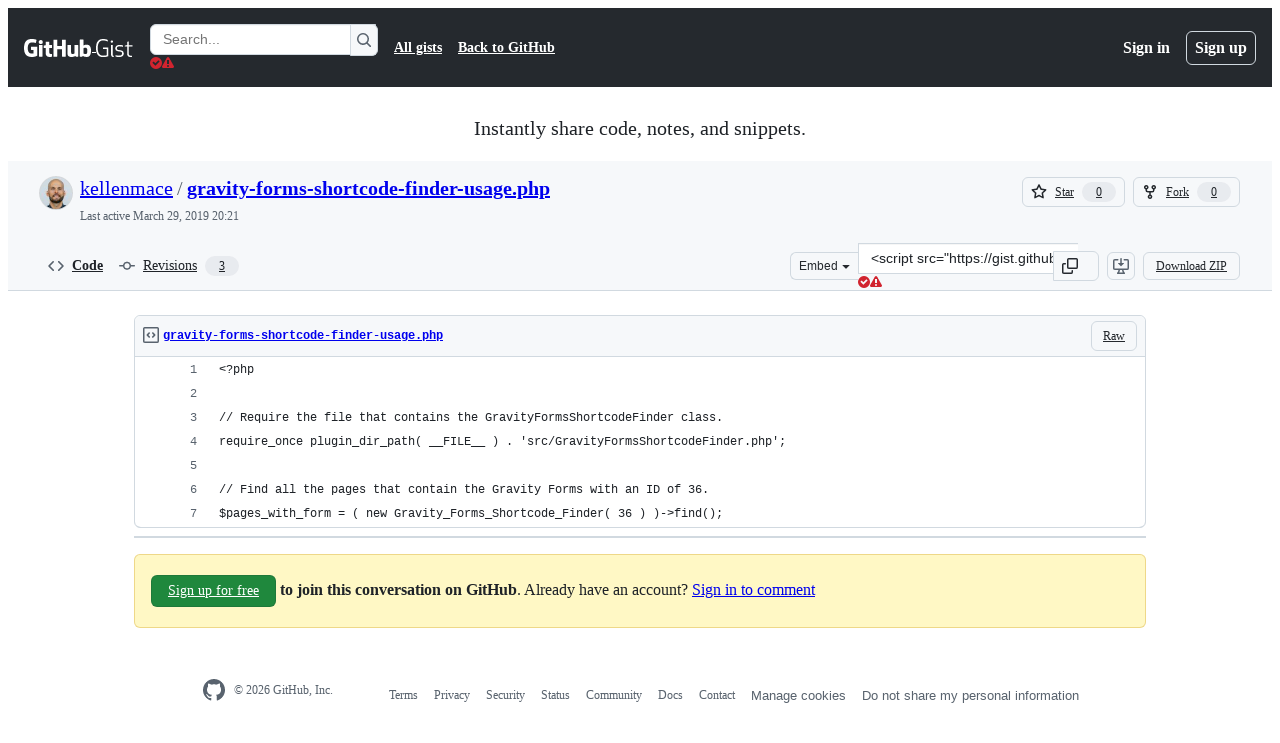

--- FILE ---
content_type: application/javascript
request_url: https://github.githubassets.com/assets/chunk-59644-87f89e5f625d.js
body_size: 4963
content:
"use strict";(globalThis.webpackChunk_github_ui_github_ui=globalThis.webpackChunk_github_ui_github_ui||[]).push([[59644],{4559:(t,e,i)=>{i.d(e,{C:()=>l,i:()=>a});var n=i(71315),s=i(69599),r=i(46493);function l(t,e){(0,s.G7)("arianotify_comprehensive_migration")?a(o(t),{...e,element:e?.element??t}):(0,s.G7)("primer_live_region_element")&&e?.element===void 0?(0,r.Cj)(t,{politeness:e?.assertive?"assertive":"polite"}):a(o(t),e)}function a(t,e){let{assertive:i,element:l}=e??{};if((0,s.G7)("arianotify_comprehensive_migration"))try{(l?.isConnected?l:n.XC).ariaNotify(t,{priority:i?"high":"normal"})}catch(t){console.error("Error calling ariaNotify:",t)}else{var a,o;let e;(0,s.G7)("primer_live_region_element")&&void 0===l?(0,r.iP)(t,{politeness:i?"assertive":"polite"}):(a=t,o=i,(e=l??n.XC?.querySelector(o?"#js-global-screen-reader-notice-assertive":"#js-global-screen-reader-notice"))&&(e.textContent===a?e.textContent=`${a}\u00A0`:e.textContent=a))}}function o(t){return(t.getAttribute("aria-label")||t.innerText||"").trim()}i(89272)},6923:(t,e,i)=>{i.d(e,{KJ:()=>r,X3:()=>s,g5:()=>l});var n=i(56038);let s=void 0===n.XC,r=!s;function l(){return!!s||!n.XC||!!(n.XC.querySelector('react-app[data-ssr="true"]')||n.XC.querySelector('react-partial[data-ssr="true"][partial-name="repos-overview"]'))}},21067:(t,e,i)=>{let n;function s(){let t=(void 0)??n;if(!t)throw Error("Client env was requested before it was loaded. This likely means you are attempting to use client env at the module level in SSR, which is not supported. Please move your client env usage into a function.");return t}function r(){return s().locale??"en-US"}function l(){return!!s().login}function a(){return s().login}if(i.d(e,{JK:()=>r,M3:()=>l,_$:()=>s,cj:()=>a}),"undefined"!=typeof document){let t=document.getElementById("client-env");if(t)try{n=JSON.parse(t.textContent||"")}catch(t){console.error("Error parsing client-env",t)}}},56038:(t,e,i)=>{i.d(e,{Kn:()=>l,XC:()=>s,cg:()=>r,fV:()=>a});let n="undefined"!=typeof FORCE_SERVER_ENV&&FORCE_SERVER_ENV,s="undefined"==typeof document||n?void 0:document,r="undefined"==typeof window||n?void 0:window,l="undefined"==typeof history||n?void 0:history,a="undefined"==typeof location||n?{get pathname(){return(void 0)??""},get origin(){return(void 0)??""},get search(){return(void 0)??""},get hash(){return(void 0)??""},get href(){return(void 0)??""}}:location},59644:(t,e,i)=>{i.r(e),i.d(e,{SelectPanelExperimentalElement:()=>SelectPanelExperimentalElement});var n=i(35750),s=i(18150),r=i(85242),l=i(88243),a=i(16213),o=i(50467),h=i(31635),d=i(97068),u=i(39595),c=i(4559);let m=['[role="option"]'],p=m.join(","),f=m.map(t=>`:not([hidden]) > ${t}`).join(","),b="REMOTE",g="EVENTUALLY_LOCAL",v="LOCAL",_="BODY",E=(()=>{let t=new Set,e=null;function i(){for(let e of t)e.updateAnchorPosition()}return n=>{window.addEventListener("resize",i),window.addEventListener("scroll",i),e||(e=new ResizeObserver(()=>{for(let e of t)e.updateAnchorPosition()})),e.observe(n.ownerDocument.documentElement),n.addEventListener("dialog:close",()=>{t.delete(n)}),n.addEventListener("dialog:open",()=>{t.add(n)})}})();var y=new WeakMap,w=new WeakMap,A=new WeakMap,S=new WeakMap,k=new WeakMap,C=new WeakMap,L=new WeakMap,I=new WeakSet,x=new WeakSet,W=new WeakSet,P=new WeakSet,T=new WeakSet,q=new WeakSet,V=new WeakSet,M=new WeakSet,F=new WeakSet,O=new WeakSet,R=new WeakSet,$=new WeakSet,B=new WeakSet,X=new WeakSet,D=new WeakSet,K=new WeakSet,N=new WeakSet,j=new WeakSet,G=new WeakMap,H=new WeakMap,Y=new WeakSet,J=new WeakSet,z=new WeakSet,U=new WeakSet,Q=new WeakSet,Z=new WeakSet,tt=new WeakSet,te=new WeakSet,ti=new WeakMap,tn=new WeakSet;let SelectPanelExperimentalElement=class SelectPanelExperimentalElement extends HTMLElement{get open(){return this.dialog.open}get selectVariant(){return this.getAttribute("data-select-variant")}get ariaSelectionType(){return"multiple"===this.selectVariant?"aria-checked":"aria-selected"}set selectVariant(t){t?this.setAttribute("data-select-variant",t):this.removeAttribute("variant")}get dynamicLabelPrefix(){let t=this.getAttribute("data-dynamic-label-prefix");return t?`${t}:`:""}get dynamicAriaLabelPrefix(){let t=this.getAttribute("data-dynamic-aria-label-prefix");return t?`${t}:`:""}set dynamicLabelPrefix(t){this.setAttribute("data-dynamic-label",t)}get dynamicLabel(){return this.hasAttribute("data-dynamic-label")}set dynamicLabel(t){this.toggleAttribute("data-dynamic-label",t)}get invokerElement(){let t=this.querySelector("dialog")?.id;if(!t)return null;for(let e of this.querySelectorAll("[aria-controls]"))if(e.getAttribute("aria-controls")===t)return e;return null}get closeButton(){return this.querySelector("button[data-close-dialog-id]")}get invokerLabel(){return this.invokerElement?this.invokerElement.querySelector(".Button-label"):null}get selectedItems(){return Array.from((0,n._)(this,k).values())}get align(){return this.getAttribute("anchor-align")||"start"}get side(){return this.getAttribute("anchor-side")||"outside-bottom"}updateAnchorPosition(){if(this&&null===this.offsetParent&&this.dialog.close(),this.invokerElement){let{top:t,left:e}=(0,d.uG)(this.dialog,this.invokerElement,{align:this.align,side:this.side,anchorOffset:4});this.dialog.style.top=`${t}px`,this.dialog.style.left=`${e}px`,this.dialog.style.bottom="auto",this.dialog.style.right="auto",this.dialog.scrollIntoView({block:"nearest",inline:"nearest"})}}connectedCallback(){let{signal:t}=(0,r._)(this,w,new AbortController);if(this.addEventListener("keydown",this,{signal:t}),this.addEventListener("click",this,{signal:t}),this.addEventListener("mousedown",this,{signal:t}),this.addEventListener("input",this,{signal:t}),this.addEventListener("remote-input-success",this,{signal:t}),this.addEventListener("remote-input-error",this,{signal:t}),this.addEventListener("loadstart",this,{signal:t}),(0,l._)(this,tt,tW).call(this),(0,l._)(this,te,tP).call(this),(0,l._)(this,I,ts).call(this),E(this),this.remoteInput)this.remoteInput.addEventListener("loadstart",this,{signal:t}),this.remoteInput.addEventListener("loadend",this,{signal:t});else{let e=new MutationObserver(()=>{this.remoteInput&&(this.remoteInput.addEventListener("loadstart",this,{signal:t}),this.remoteInput.addEventListener("loadend",this,{signal:t}),e.disconnect())});e.observe(this,{childList:!0,subtree:!0})}if(this.includeFragment)this.includeFragment.addEventListener("include-fragment-replaced",this,{signal:t}),this.includeFragment.addEventListener("error",this,{signal:t});else{let e=new MutationObserver(()=>{this.includeFragment&&(this.includeFragment.addEventListener("include-fragment-replaced",this,{signal:t}),this.includeFragment.addEventListener("error",this,{signal:t}),e.disconnect())});e.observe(this,{childList:!0,subtree:!0})}if(this.remoteInput)this.remoteInput.addEventListener("loadstart",this,{signal:t});else{let e=new MutationObserver(()=>{this.remoteInput&&(this.remoteInput.addEventListener("loadstart",this,{signal:t}),e.disconnect())});e.observe(this,{childList:!0,subtree:!0})}if((0,r._)(this,y,new IntersectionObserver(t=>{for(let e of t){let t=e.target;e.isIntersecting&&t===this.dialog&&(this.updateAnchorPosition(),(0,n._)(this,G)===v&&(0,l._)(this,X,tg).call(this))}})),this.dialog)"true"===this.getAttribute("data-open-on-load")&&(0,l._)(this,Q,tI).call(this),(0,n._)(this,y).observe(this.dialog);else{let t=new MutationObserver(()=>{this.dialog&&("true"===this.getAttribute("data-open-on-load")&&(0,l._)(this,Q,tI).call(this),(0,n._)(this,y).observe(this.dialog),t.disconnect())});t.observe(this,{childList:!0,subtree:!0})}}disconnectedCallback(){(0,n._)(this,w).abort()}handleEvent(t){if(t.target===this.filterInputTextField)return void(0,l._)(this,B,tb).call(this,t);if(t.target===this.remoteInput)return void(0,l._)(this,R,tp).call(this,t);let e=this.invokerElement?.contains(t.target),i=this.closeButton?.contains(t.target),n=(0,l._)(this,T,to).call(this,t);if(e&&"mousedown"===t.type||"mousedown"===t.type&&t.target instanceof HTMLInputElement)return;if("mousedown"===t.type)return void t.preventDefault();if(e&&n)return void(0,l._)(this,J,tk).call(this,t);if(i&&n)return;let s=t.target.closest(f)?.parentElement;if(null!=s&&n){if((0,l._)(this,W,tl).call(this,t))return;let e=s.closest("[data-show-dialog-id]");if(e){let i=this.ownerDocument.getElementById(e.getAttribute("data-show-dialog-id")||"");if(i&&this.contains(e)&&this.contains(i))return void(0,l._)(this,z,tC).call(this,t,i)}(0,l._)(this,P,ta).call(this,t)&&(t.preventDefault(),(0,l._)(this,tn,tq).call(this,s)?.click()),(0,l._)(this,U,tL).call(this,s);return}if("click"===t.type){let e=this.dialog.getBoundingClientRect();e.top<=t.clientY&&t.clientY<=e.top+e.height&&e.left<=t.clientX&&t.clientX<=e.left+e.width||(0,l._)(this,Z,tx).call(this)}(t.target===this.includeFragment||"include-fragment-replaced"===t.type)&&(0,l._)(this,O,tm).call(this,t)}get visibleItems(){return Array.from(this.querySelectorAll(f)).map(t=>t.parentElement)}get items(){return Array.from(this.querySelectorAll(p)).map(t=>t.parentElement)}get focusableItem(){for(let t of this.items){let e=(0,l._)(this,tn,tq).call(this,t);if(e&&"0"===e.getAttribute("tabindex"))return e}}getItemById(t){return this.querySelector(`li[data-item-id="${t}"`)}isItemDisabled(t){return!!t&&t.classList.contains("ActionListItem--disabled")}disableItem(t){t&&(t.classList.add("ActionListItem--disabled"),(0,l._)(this,tn,tq).call(this,t).setAttribute("aria-disabled","true"))}enableItem(t){t&&(t.classList.remove("ActionListItem--disabled"),(0,l._)(this,tn,tq).call(this,t).removeAttribute("aria-disabled"))}isItemHidden(t){return!!t&&t.hasAttribute("hidden")}hideItem(t){t&&t.setAttribute("hidden","hidden")}showItem(t){t&&t.removeAttribute("hidden")}isItemChecked(t){return!!t&&"true"===(0,l._)(this,tn,tq).call(this,t).getAttribute(this.ariaSelectionType)}checkItem(t){t&&("single"===this.selectVariant||"multiple"===this.selectVariant)&&!this.isItemChecked(t)&&(0,l._)(this,U,tL).call(this,t)}uncheckItem(t){t&&("single"===this.selectVariant||"multiple"===this.selectVariant)&&this.isItemChecked(t)&&(0,l._)(this,U,tL).call(this,t)}constructor(...t){super(...t),(0,a._)(this,I),(0,a._)(this,x),(0,a._)(this,W),(0,a._)(this,P),(0,a._)(this,T),(0,a._)(this,q),(0,a._)(this,V),(0,a._)(this,M),(0,a._)(this,F),(0,a._)(this,O),(0,a._)(this,R),(0,a._)(this,$),(0,a._)(this,B),(0,a._)(this,X),(0,a._)(this,D),(0,a._)(this,K),(0,a._)(this,N),(0,a._)(this,j),(0,s._)(this,G,{get:tw,set:void 0}),(0,s._)(this,H,{get:tA,set:void 0}),(0,a._)(this,Y),(0,a._)(this,J),(0,a._)(this,z),(0,a._)(this,U),(0,a._)(this,Q),(0,a._)(this,Z),(0,a._)(this,tt),(0,a._)(this,te),(0,s._)(this,ti,{get:tT,set:void 0}),(0,a._)(this,tn),(0,o._)(this,"filterFn",void 0),(0,s._)(this,y,{writable:!0,value:void 0}),(0,s._)(this,w,{writable:!0,value:void 0}),(0,s._)(this,A,{writable:!0,value:""}),(0,s._)(this,S,{writable:!0,value:""}),(0,s._)(this,k,{writable:!0,value:new Map}),(0,s._)(this,C,{writable:!0,value:null}),(0,s._)(this,L,{writable:!0,value:null})}};function ts(){let{signal:t}=(0,n._)(this,w);for(let e of this.querySelectorAll(m.join(",")))e.addEventListener("click",(0,l._)(this,W,tl).bind(this),{signal:t}),e.addEventListener("keydown",(0,l._)(this,W,tl).bind(this),{signal:t})}function tr(){let t=!1;if("single"===this.selectVariant)for(let e of this.items){let i=(0,l._)(this,tn,tq).call(this,e);i&&(!this.isItemHidden(e)&&this.isItemChecked(e)&&!t?(i.setAttribute("tabindex","0"),t=!0):i.setAttribute("tabindex","-1"),e.removeAttribute("tabindex"))}else for(let e of this.items){let i=(0,l._)(this,tn,tq).call(this,e);i&&(this.isItemHidden(e)||t?i.setAttribute("tabindex","-1"):t=!0,e.removeAttribute("tabindex"))}!t&&(0,n._)(this,ti)&&(0,l._)(this,tn,tq).call(this,(0,n._)(this,ti))?.setAttribute("tabindex","0")}function tl(t){if(!(0,l._)(this,T,to).call(this,t))return!1;let e=t.target.closest(f);return!!e&&!!e.getAttribute("aria-disabled")&&(t.preventDefault(),t.stopPropagation(),t.stopImmediatePropagation(),!0)}function ta(t){return t.target instanceof HTMLAnchorElement&&t instanceof KeyboardEvent&&"keydown"===t.type&&!(t.ctrlKey||t.altKey||t.metaKey||t.shiftKey)&&" "===t.key}function to(t){return t instanceof MouseEvent&&"click"===t.type||(0,l._)(this,P,ta).call(this,t)}function th(){for(let t of this.items){let e=t.getAttribute("data-value");e&&(0,n._)(this,k).has(e)&&t.setAttribute(this.ariaSelectionType,"true")}(0,l._)(this,te,tP).call(this)}function td(t){let e=t.querySelector("button"),i=t.getAttribute("data-value");i&&(0,n._)(this,k).set(i,{value:i,label:e.querySelector(".ActionListItem-label")?.textContent?.trim(),inputName:e.getAttribute("data-input-name"),element:t})}function tu(t){let e=t.getAttribute("data-value");e&&(0,n._)(this,k).delete(e)}function tc(){(0,n._)(this,C)&&clearTimeout((0,n._)(this,C)),(0,n._)(this,L)&&clearTimeout((0,n._)(this,L)),(0,r._)(this,L,setTimeout(()=>{(0,c.i)("Loading",{element:this.ariaLiveContainer})},2e3)),(0,r._)(this,C,setTimeout(()=>{(0,n._)(this,H).showLeadingSpinner()},1e3))}function tm(t){switch(t.type){case"include-fragment-replaced":(0,l._)(this,X,tg).call(this);break;case"error":{let t=this.fragmentErrorElement;if(t&&!t.hasAttribute("hidden"))return void(0,c.C)(t,{element:this.ariaLiveContainer,assertive:!0})}}}function tp(t){switch(t.type){case"remote-input-success":(0,l._)(this,N,tE).call(this),(0,l._)(this,X,tg).call(this),(0,l._)(this,q,th).call(this);break;case"remote-input-error":this.bodySpinner?.setAttribute("hidden",""),this.includeFragment||0===this.visibleItems.length?(0,l._)(this,K,t_).call(this,_):(0,l._)(this,K,t_).call(this,"BANNER");break;case"loadstart":if(!(0,l._)(this,Y,tS).call(this)){if((0,l._)(this,N,tE).call(this),this.bodySpinner?.removeAttribute("hidden"),this.bodySpinner)break;(0,l._)(this,F,tc).call(this)}break;case"loadend":(0,n._)(this,H).hideLeadingSpinner(),(0,n._)(this,L)&&clearTimeout((0,n._)(this,L)),(0,n._)(this,C)&&clearTimeout((0,n._)(this,C))}}function tf(t,e){return(t.getAttribute("data-filter-string")||t.textContent||"").toLowerCase().indexOf(e.toLowerCase())>-1}function tb(t){if("keydown"===t.type&&"ArrowDown"===t.key&&this.focusableItem&&(this.focusableItem.focus(),t.preventDefault()),"input"===t.type&&(this.bodySpinner||(0,l._)(this,Y,tS).call(this)||(0,l._)(this,F,tc).call(this),(0,n._)(this,G)===v||(0,n._)(this,G)===g)){if(this.includeFragment)return void this.includeFragment.refetch();(0,l._)(this,X,tg).call(this)}}function tg(){if(!this.list)return;let t=!1;if((0,l._)(this,Y,tS).call(this)){let e=this.filterInputTextField?.value??"",i=this.filterFn||(0,l._)(this,$,tf);for(let n of this.items)i(n,e)?(this.showItem(n),t=!0):this.hideItem(n)}else t=this.items.length>0;for(let t of((0,l._)(this,x,tr).call(this),(0,l._)(this,j,ty).call(this),this.items)){let e=t.getAttribute("data-value");e&&!(0,n._)(this,k).has(e)&&this.isItemChecked(t)&&(0,l._)(this,V,td).call(this,t)}if(this.noResults){if((0,l._)(this,D,tv).call(this))return void this.noResults.setAttribute("hidden","");t?(this.noResults.setAttribute("hidden",""),this.list?.querySelector(".ActionListWrap")?.removeAttribute("hidden")):(this.list?.querySelector(".ActionListWrap")?.setAttribute("hidden",""),this.noResults.removeAttribute("hidden"))}}function tv(){return!(!this.fragmentErrorElement||this.fragmentErrorElement.hasAttribute("hidden"))||!this.errorBannerElement.hasAttribute("hidden")}function t_(t){let e=this.fragmentErrorElement;if(t===_?(this.fragmentErrorElement?.removeAttribute("hidden"),this.errorBannerElement.setAttribute("hidden","")):(e=this.errorBannerElement,this.errorBannerElement?.removeAttribute("hidden"),this.fragmentErrorElement?.setAttribute("hidden","")),e&&!e.hasAttribute("hidden"))return void(0,c.C)(e,{element:this.ariaLiveContainer,assertive:!0})}function tE(){this.fragmentErrorElement?.setAttribute("hidden",""),this.errorBannerElement.setAttribute("hidden","")}function ty(){if(this.open&&this.list){let t=this.items;if(t.length>0)(0,c.i)(`${t.length} result${1===t.length?"":"s"} tab for results`,{element:this.ariaLiveContainer});else{let t=this.noResults;t&&(0,c.C)(t,{element:this.ariaLiveContainer})}}}function tw(){if(!this.list)return b;switch(this.list.getAttribute("data-fetch-strategy")){case"local":return v;case"eventually_local":return g;default:return b}}function tA(){return this.filterInputTextField.closest("primer-text-field")}function tS(){return(0,n._)(this,G)===v||(0,n._)(this,G)===g}function tk(t){t.preventDefault(),t.stopPropagation(),this.open?(0,l._)(this,Z,tx).call(this):(0,l._)(this,Q,tI).call(this)}function tC(t,e){this.querySelector(".ActionListWrap").style.display="none";let i=new AbortController,{signal:n}=i,s=()=>{i.abort(),this.querySelector(".ActionListWrap").style.display="",this.open&&(0,l._)(this,Z,tx).call(this);let t=this.ownerDocument.activeElement,e=this.ownerDocument.activeElement===this.ownerDocument.body,n=this.contains(t);(e||n)&&setTimeout(()=>this.invokerElement?.focus(),0)};e.addEventListener("close",s,{signal:n}),e.addEventListener("cancel",s,{signal:n})}function tL(t){if("multiple"!==this.selectVariant&&setTimeout(()=>{this.open&&(0,l._)(this,Z,tx).call(this)}),"multiple"!==this.selectVariant&&"single"!==this.selectVariant)return;let e=!this.isItemChecked(t);if(!this.dispatchEvent(new CustomEvent("beforeItemActivated",{bubbles:!0,detail:{item:t,checked:e},cancelable:!0})))return;let i=(0,l._)(this,tn,tq).call(this,t);if("single"===this.selectVariant){for(let n of(e&&((0,l._)(this,V,td).call(this,t),i?.setAttribute(this.ariaSelectionType,"true")),this.querySelectorAll(`[${this.ariaSelectionType}]`)))n!==i&&((0,l._)(this,M,tu).call(this,n),n.setAttribute(this.ariaSelectionType,"false"));(0,l._)(this,tt,tW).call(this)}else i?.setAttribute(this.ariaSelectionType,`${e}`),e?(0,l._)(this,V,td).call(this,t):(0,l._)(this,M,tu).call(this,t);(0,l._)(this,te,tP).call(this),this.dispatchEvent(new CustomEvent("itemActivated",{bubbles:!0,detail:{item:t,checked:e}}))}function tI(){this.updateAnchorPosition(),this.dialog.showModal();let t=new CustomEvent("dialog:open",{detail:{dialog:this.dialog}});this.dispatchEvent(t)}function tx(){this.dialog.close(),this.dispatchEvent(new CustomEvent("panelClosed",{detail:{panel:this},bubbles:!0}))}function tW(){if(!this.dynamicLabel)return;let t=this.invokerLabel;if(!t)return;(0,r._)(this,A,(0,n._)(this,A)||t.textContent||"");let e=this.querySelector(`[${this.ariaSelectionType}=true] .ActionListItem-label`)?.textContent||(0,n._)(this,A);if(e){let i=document.createElement("span");i.classList.add("color-fg-muted");let n=document.createElement("span");i.textContent=`${this.dynamicLabelPrefix} `,n.textContent=e,t.replaceChildren(i,n),this.dynamicAriaLabelPrefix&&this.invokerElement?.setAttribute("aria-label",`${this.dynamicAriaLabelPrefix} ${e.trim()}`)}else t.textContent=(0,n._)(this,A)}function tP(){if("single"===this.selectVariant){let t=this.querySelector("[data-list-inputs=true] input");if(!t)return;let e=this.selectedItems[0];e?(t.value=(e.value||e.label||"").trim(),e.inputName&&(t.name=e.inputName),t.removeAttribute("disabled")):t.setAttribute("disabled","disabled")}else if("none"!==this.selectVariant){let t=this.querySelector("[data-list-inputs=true]");if(!t)return;let e=t.querySelectorAll("input");for(let i of(e.length>0&&(0,r._)(this,S,(0,n._)(this,S)||e[0].name),this.selectedItems)){let e=document.createElement("input");e.setAttribute("data-list-input","true"),e.type="hidden",e.autocomplete="off",e.name=i.inputName||(0,n._)(this,S),e.value=(i.value||i.label||"").trim(),t.append(e)}for(let t of e)t.remove()}}function tT(){return this.querySelector(f)?.parentElement||null}function tq(t){return t.querySelector(".ActionListContent")}(0,h.Cg)([u.aC],SelectPanelExperimentalElement.prototype,"includeFragment",void 0),(0,h.Cg)([u.aC],SelectPanelExperimentalElement.prototype,"dialog",void 0),(0,h.Cg)([u.aC],SelectPanelExperimentalElement.prototype,"filterInputTextField",void 0),(0,h.Cg)([u.aC],SelectPanelExperimentalElement.prototype,"remoteInput",void 0),(0,h.Cg)([u.aC],SelectPanelExperimentalElement.prototype,"list",void 0),(0,h.Cg)([u.aC],SelectPanelExperimentalElement.prototype,"ariaLiveContainer",void 0),(0,h.Cg)([u.aC],SelectPanelExperimentalElement.prototype,"noResults",void 0),(0,h.Cg)([u.aC],SelectPanelExperimentalElement.prototype,"fragmentErrorElement",void 0),(0,h.Cg)([u.aC],SelectPanelExperimentalElement.prototype,"errorBannerElement",void 0),(0,h.Cg)([u.aC],SelectPanelExperimentalElement.prototype,"bodySpinner",void 0),SelectPanelExperimentalElement=(0,h.Cg)([u.p_],SelectPanelExperimentalElement),window.customElements.get("select-panel-experimental")||(window.SelectPanelExperimentalElement=SelectPanelExperimentalElement,window.customElements.define("select-panel-experimental",SelectPanelExperimentalElement))},69599:(t,e,i)=>{i.d(e,{G7:()=>o,XY:()=>h,fQ:()=>a});var n=i(5225),s=i(21067);function r(){return new Set((0,s._$)().featureFlags)}let l=i(71315).X3||function(){try{return process?.env?.STORYBOOK==="true"}catch{return!1}}()?r:(0,n.A)(r);function a(){return Array.from(l())}function o(t){return l().has(t)}let h={isFeatureEnabled:o}},71315:(t,e,i)=>{i.d(e,{KJ:()=>n.KJ,Kn:()=>s.Kn,X3:()=>n.X3,XC:()=>s.XC,cg:()=>s.cg,fV:()=>s.fV,g5:()=>n.g5});var n=i(6923),s=i(56038)}}]);
//# sourceMappingURL=59644-2f1d9c959f2f.js.map